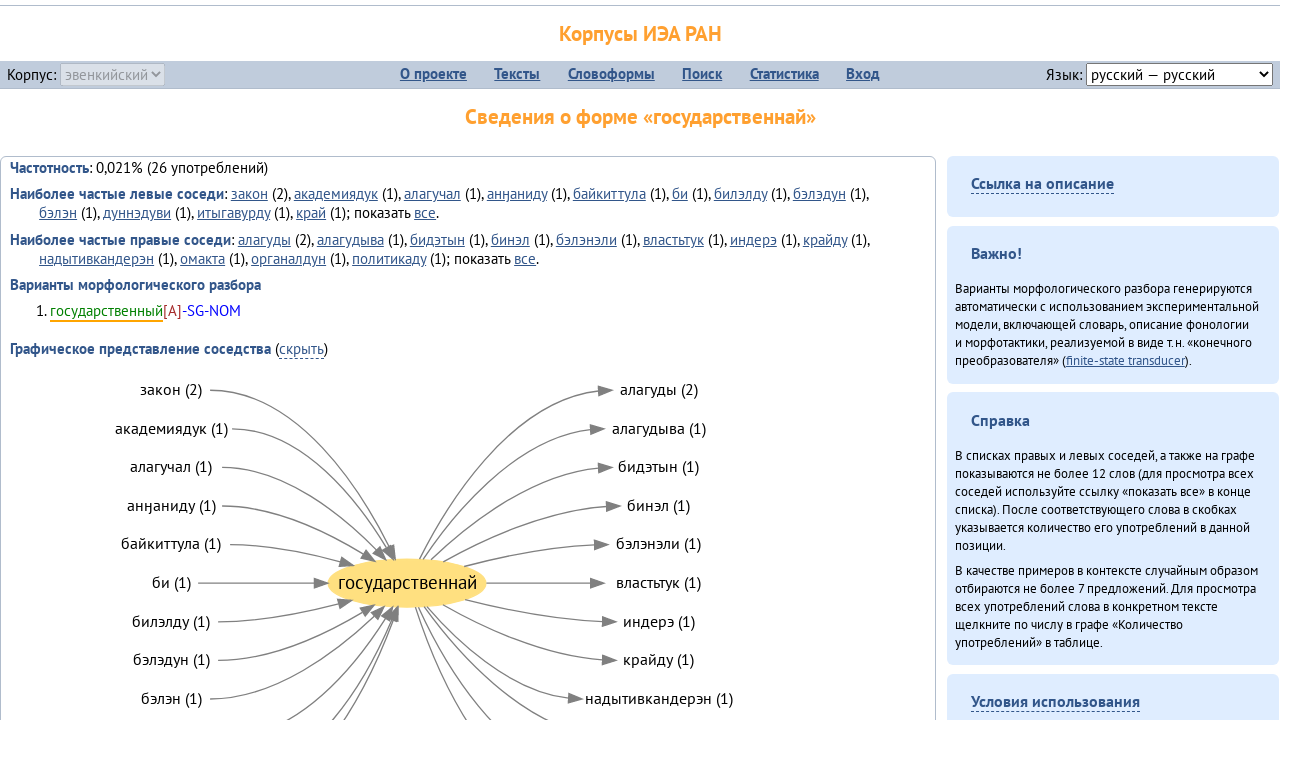

--- FILE ---
content_type: text/html; charset=UTF-8
request_url: https://corpora.iea.ras.ru/corpora/describe_word.php?lang_code=evn&wf_kind=normalised&word=%D0%B3%D0%BE%D1%81%D1%83%D0%B4%D0%B0%D1%80%D1%81%D1%82%D0%B2%D0%B5%D0%BD%D0%BD%D0%B0%D0%B9&b=r&prev=%D0%BE%D0%BD%D0%B0%D0%BB
body_size: 52915
content:

<!DOCTYPE html>
<html>
<head>
	<meta name="Content-Type" content="text/html; charset=utf-8">
	<title>Корпусы ИЭА&nbsp;РАН — Сведения о форме «государственнай»</title>
	<!--base href="/corpora/"-->
	<link rel="icon" type="image/png" href="images/favicon.ico">
	<link rel="stylesheet" type="text/css" href="style/jquery-ui/smoothness/jquery-ui.css">
	<link rel="stylesheet" type="text/css" href="style/fonts.css">
	<link rel="stylesheet" type="text/css" href="style/main.css">
	<link rel="stylesheet" type="text/css" href="style/menu.css">
	<link rel="stylesheet" type="text/css" href="style/tables.css">
	<script type="text/javascript" language="javascript" src="javascript/jquery.js"></script>
	<script type="text/javascript" language="javascript" src="javascript/jquery.easing.js"></script>
	<script type="text/javascript" language="javascript" src="javascript/jquery-ui.js"></script>
	<script type="text/javascript" language="javascript" src="javascript/functions.js"></script>
</head>
<body>
<!--Начало видимой страницы-->
<div id="header"><h1><a style="color: inherit; text-decoration: none;" href="./" title="Переход к начальной странице">Корпусы ИЭА&nbsp;РАН</a></h1>
<table id="menu">
<tr>
	<td style="width: 22%; padding-left: 0.5em; text-align: left;">Корпус:&nbsp;<form style="display: inline;" action="/corpora/describe_word.php" method="post"><select name="lang_code" onchange="submit();" disabled><option value="yrk">ненецкий</option><option value="atv">телеутский</option><option value="cjs">шорский</option><option value="evn" selected>эвенкийский</option></select></form></td>
	<td>
	<!--Содержимое выпадающих меню-->
	<ul>
		<li><a href="./">О&nbsp;проекте</a><ul>
			<li><a href="structure.php">Структура&nbsp;корпуса</a></li>
			<li><a href="news.php">Новости</a></li>
			<li><a href="authors.php">Об&nbsp;авторах</a></li>
		</ul></li>
		<li><a href="texts.php">Тексты</a></li>
		<li><a href="wordforms.php">Словоформы</a><ul>
					<li><a href="compare.php">сравнение списков</a></li>
					<li><a href="concordance.php">конкорданс</a></li>
		</ul></li>
		<li><a href="search.php">Поиск</a><ul>
			<li><a href="search_lexgram.php">лексико-грамматический</a></li>
			<li><a href="compare_texts.php">пар предложений</a></li>
		</ul></li>
		<li><a href="statistics.php">Статистика</a></li>
		<li><!--Вход для администраторов--><a href="login.php?return=/corpora/describe_word.php?lang_code=evn&amp;wf_kind=normalised&amp;word=%D0%B3%D0%BE%D1%81%D1%83%D0%B4%D0%B0%D1%80%D1%81%D1%82%D0%B2%D0%B5%D0%BD%D0%BD%D0%B0%D0%B9&amp;b=r&amp;prev=%D0%BE%D0%BD%D0%B0%D0%BB">Вход</a></li>
	</ul></td>
	<td style="width: 22%; padding-right: 0.5em; text-align: right;">Язык:&nbsp;<form style="display: inline;" action="/corpora/describe_word.php" method="post"><select name="iface_lang" onchange="submit();"><option value="eng">английский — English</option><option value="rus" selected>русский — русский</option><option value="yrk">ненецкий — ненэця’ вада</option></select></form></td>
</tr>
</table>
<h1>Сведения о форме «государственнай»</h1></div><div id="main">
	<div class="text_block">
<p class="desc_item"><strong>Частотность</strong>: 0,021% (26&nbsp;употреблений)</p><p class="desc_item"><strong>Наиболее частые левые соседи</strong>: <a href="describe_word.php?lang_code=evn&wf_kind=normalised&word=%D0%B7%D0%B0%D0%BA%D0%BE%D0%BD&b=l&prev=%D0%B3%D0%BE%D1%81%D1%83%D0%B4%D0%B0%D1%80%D1%81%D1%82%D0%B2%D0%B5%D0%BD%D0%BD%D0%B0%D0%B9" title="Сведения о слове (в этом окне)">закон</a>&nbsp;(2), <a href="describe_word.php?lang_code=evn&wf_kind=normalised&word=%D0%B0%D0%BA%D0%B0%D0%B4%D0%B5%D0%BC%D0%B8%D1%8F%D0%B4%D1%83%D0%BA&b=l&prev=%D0%B3%D0%BE%D1%81%D1%83%D0%B4%D0%B0%D1%80%D1%81%D1%82%D0%B2%D0%B5%D0%BD%D0%BD%D0%B0%D0%B9" title="Сведения о слове (в этом окне)">академиядук</a>&nbsp;(1), <a href="describe_word.php?lang_code=evn&wf_kind=normalised&word=%D0%B0%D0%BB%D0%B0%D0%B3%D1%83%D1%87%D0%B0%D0%BB&b=l&prev=%D0%B3%D0%BE%D1%81%D1%83%D0%B4%D0%B0%D1%80%D1%81%D1%82%D0%B2%D0%B5%D0%BD%D0%BD%D0%B0%D0%B9" title="Сведения о слове (в этом окне)">алагучал</a>&nbsp;(1), <a href="describe_word.php?lang_code=evn&wf_kind=normalised&word=%D0%B0%D0%BD%D3%88%D0%B0%D0%BD%D0%B8%D0%B4%D1%83&b=l&prev=%D0%B3%D0%BE%D1%81%D1%83%D0%B4%D0%B0%D1%80%D1%81%D1%82%D0%B2%D0%B5%D0%BD%D0%BD%D0%B0%D0%B9" title="Сведения о слове (в этом окне)">анӈаниду</a>&nbsp;(1), <a href="describe_word.php?lang_code=evn&wf_kind=normalised&word=%D0%B1%D0%B0%D0%B9%D0%BA%D0%B8%D1%82%D1%82%D1%83%D0%BB%D0%B0&b=l&prev=%D0%B3%D0%BE%D1%81%D1%83%D0%B4%D0%B0%D1%80%D1%81%D1%82%D0%B2%D0%B5%D0%BD%D0%BD%D0%B0%D0%B9" title="Сведения о слове (в этом окне)">байкиттула</a>&nbsp;(1), <a href="describe_word.php?lang_code=evn&wf_kind=normalised&word=%D0%B1%D0%B8&b=l&prev=%D0%B3%D0%BE%D1%81%D1%83%D0%B4%D0%B0%D1%80%D1%81%D1%82%D0%B2%D0%B5%D0%BD%D0%BD%D0%B0%D0%B9" title="Сведения о слове (в этом окне)">би</a>&nbsp;(1), <a href="describe_word.php?lang_code=evn&wf_kind=normalised&word=%D0%B1%D0%B8%D0%BB%D1%8D%D0%BB%D0%B4%D1%83&b=l&prev=%D0%B3%D0%BE%D1%81%D1%83%D0%B4%D0%B0%D1%80%D1%81%D1%82%D0%B2%D0%B5%D0%BD%D0%BD%D0%B0%D0%B9" title="Сведения о слове (в этом окне)">билэлду</a>&nbsp;(1), <a href="describe_word.php?lang_code=evn&wf_kind=normalised&word=%D0%B1%D1%8D%D0%BB%D1%8D%D0%B4%D1%83%D0%BD&b=l&prev=%D0%B3%D0%BE%D1%81%D1%83%D0%B4%D0%B0%D1%80%D1%81%D1%82%D0%B2%D0%B5%D0%BD%D0%BD%D0%B0%D0%B9" title="Сведения о слове (в этом окне)">бэлэдун</a>&nbsp;(1), <a href="describe_word.php?lang_code=evn&wf_kind=normalised&word=%D0%B1%D1%8D%D0%BB%D1%8D%D0%BD&b=l&prev=%D0%B3%D0%BE%D1%81%D1%83%D0%B4%D0%B0%D1%80%D1%81%D1%82%D0%B2%D0%B5%D0%BD%D0%BD%D0%B0%D0%B9" title="Сведения о слове (в этом окне)">бэлэн</a>&nbsp;(1), <a href="describe_word.php?lang_code=evn&wf_kind=normalised&word=%D0%B4%D1%83%D0%BD%D0%BD%D1%8D%D0%B4%D1%83%D0%B2%D0%B8&b=l&prev=%D0%B3%D0%BE%D1%81%D1%83%D0%B4%D0%B0%D1%80%D1%81%D1%82%D0%B2%D0%B5%D0%BD%D0%BD%D0%B0%D0%B9" title="Сведения о слове (в этом окне)">дуннэдуви</a>&nbsp;(1), <a href="describe_word.php?lang_code=evn&wf_kind=normalised&word=%D0%B8%D1%82%D1%8B%D0%B3%D0%B0%D0%B2%D1%83%D1%80%D0%B4%D1%83&b=l&prev=%D0%B3%D0%BE%D1%81%D1%83%D0%B4%D0%B0%D1%80%D1%81%D1%82%D0%B2%D0%B5%D0%BD%D0%BD%D0%B0%D0%B9" title="Сведения о слове (в этом окне)">итыгавурду</a>&nbsp;(1), <a href="describe_word.php?lang_code=evn&wf_kind=normalised&word=%D0%BA%D1%80%D0%B0%D0%B9&b=l&prev=%D0%B3%D0%BE%D1%81%D1%83%D0%B4%D0%B0%D1%80%D1%81%D1%82%D0%B2%D0%B5%D0%BD%D0%BD%D0%B0%D0%B9" title="Сведения о слове (в этом окне)">край</a>&nbsp;(1); показать <a href="neighbours.php?dist=-1&rl=-1&limit=1&text0=0&word=%D0%B3%D0%BE%D1%81%D1%83%D0%B4%D0%B0%D1%80%D1%81%D1%82%D0%B2%D0%B5%D0%BD%D0%BD%D0%B0%D0%B9" target="_blank" title="В новом окне">все</a>.</p><p class="desc_item"><strong>Наиболее частые правые соседи</strong>: <a href="describe_word.php?lang_code=evn&wf_kind=normalised&word=%D0%B0%D0%BB%D0%B0%D0%B3%D1%83%D0%B4%D1%8B&b=r&prev=%D0%B3%D0%BE%D1%81%D1%83%D0%B4%D0%B0%D1%80%D1%81%D1%82%D0%B2%D0%B5%D0%BD%D0%BD%D0%B0%D0%B9" title="Сведения о слове (в этом окне)">алагуды</a>&nbsp;(2), <a href="describe_word.php?lang_code=evn&wf_kind=normalised&word=%D0%B0%D0%BB%D0%B0%D0%B3%D1%83%D0%B4%D1%8B%D0%B2%D0%B0&b=r&prev=%D0%B3%D0%BE%D1%81%D1%83%D0%B4%D0%B0%D1%80%D1%81%D1%82%D0%B2%D0%B5%D0%BD%D0%BD%D0%B0%D0%B9" title="Сведения о слове (в этом окне)">алагудыва</a>&nbsp;(1), <a href="describe_word.php?lang_code=evn&wf_kind=normalised&word=%D0%B1%D0%B8%D0%B4%D1%8D%D1%82%D1%8B%D0%BD&b=r&prev=%D0%B3%D0%BE%D1%81%D1%83%D0%B4%D0%B0%D1%80%D1%81%D1%82%D0%B2%D0%B5%D0%BD%D0%BD%D0%B0%D0%B9" title="Сведения о слове (в этом окне)">бидэтын</a>&nbsp;(1), <a href="describe_word.php?lang_code=evn&wf_kind=normalised&word=%D0%B1%D0%B8%D0%BD%D1%8D%D0%BB&b=r&prev=%D0%B3%D0%BE%D1%81%D1%83%D0%B4%D0%B0%D1%80%D1%81%D1%82%D0%B2%D0%B5%D0%BD%D0%BD%D0%B0%D0%B9" title="Сведения о слове (в этом окне)">бинэл</a>&nbsp;(1), <a href="describe_word.php?lang_code=evn&wf_kind=normalised&word=%D0%B1%D1%8D%D0%BB%D1%8D%D0%BD%D1%8D%D0%BB%D0%B8&b=r&prev=%D0%B3%D0%BE%D1%81%D1%83%D0%B4%D0%B0%D1%80%D1%81%D1%82%D0%B2%D0%B5%D0%BD%D0%BD%D0%B0%D0%B9" title="Сведения о слове (в этом окне)">бэлэнэли</a>&nbsp;(1), <a href="describe_word.php?lang_code=evn&wf_kind=normalised&word=%D0%B2%D0%BB%D0%B0%D1%81%D1%82%D1%8C%D1%82%D1%83%D0%BA&b=r&prev=%D0%B3%D0%BE%D1%81%D1%83%D0%B4%D0%B0%D1%80%D1%81%D1%82%D0%B2%D0%B5%D0%BD%D0%BD%D0%B0%D0%B9" title="Сведения о слове (в этом окне)">властьтук</a>&nbsp;(1), <a href="describe_word.php?lang_code=evn&wf_kind=normalised&word=%D0%B8%D0%BD%D0%B4%D0%B5%D1%80%D1%8D&b=r&prev=%D0%B3%D0%BE%D1%81%D1%83%D0%B4%D0%B0%D1%80%D1%81%D1%82%D0%B2%D0%B5%D0%BD%D0%BD%D0%B0%D0%B9" title="Сведения о слове (в этом окне)">индерэ</a>&nbsp;(1), <a href="describe_word.php?lang_code=evn&wf_kind=normalised&word=%D0%BA%D1%80%D0%B0%D0%B9%D0%B4%D1%83&b=r&prev=%D0%B3%D0%BE%D1%81%D1%83%D0%B4%D0%B0%D1%80%D1%81%D1%82%D0%B2%D0%B5%D0%BD%D0%BD%D0%B0%D0%B9" title="Сведения о слове (в этом окне)">крайду</a>&nbsp;(1), <a href="describe_word.php?lang_code=evn&wf_kind=normalised&word=%D0%BD%D0%B0%D0%B4%D1%8B%D1%82%D0%B8%D0%B2%D0%BA%D0%B0%D0%BD%D0%B4%D0%B5%D1%80%D1%8D%D0%BD&b=r&prev=%D0%B3%D0%BE%D1%81%D1%83%D0%B4%D0%B0%D1%80%D1%81%D1%82%D0%B2%D0%B5%D0%BD%D0%BD%D0%B0%D0%B9" title="Сведения о слове (в этом окне)">надытивкандерэн</a>&nbsp;(1), <a href="describe_word.php?lang_code=evn&wf_kind=normalised&word=%D0%BE%D0%BC%D0%B0%D0%BA%D1%82%D0%B0&b=r&prev=%D0%B3%D0%BE%D1%81%D1%83%D0%B4%D0%B0%D1%80%D1%81%D1%82%D0%B2%D0%B5%D0%BD%D0%BD%D0%B0%D0%B9" title="Сведения о слове (в этом окне)">омакта</a>&nbsp;(1), <a href="describe_word.php?lang_code=evn&wf_kind=normalised&word=%D0%BE%D1%80%D0%B3%D0%B0%D0%BD%D0%B0%D0%BB%D0%B4%D1%83%D0%BD&b=r&prev=%D0%B3%D0%BE%D1%81%D1%83%D0%B4%D0%B0%D1%80%D1%81%D1%82%D0%B2%D0%B5%D0%BD%D0%BD%D0%B0%D0%B9" title="Сведения о слове (в этом окне)">органалдун</a>&nbsp;(1), <a href="describe_word.php?lang_code=evn&wf_kind=normalised&word=%D0%BF%D0%BE%D0%BB%D0%B8%D1%82%D0%B8%D0%BA%D0%B0%D0%B4%D1%83&b=r&prev=%D0%B3%D0%BE%D1%81%D1%83%D0%B4%D0%B0%D1%80%D1%81%D1%82%D0%B2%D0%B5%D0%BD%D0%BD%D0%B0%D0%B9" title="Сведения о слове (в этом окне)">политикаду</a>&nbsp;(1); показать <a href="neighbours.php?dist=1&rl=1&limit=1&text0=0&word=%D0%B3%D0%BE%D1%81%D1%83%D0%B4%D0%B0%D1%80%D1%81%D1%82%D0%B2%D0%B5%D0%BD%D0%BD%D0%B0%D0%B9" target="_blank" title="В новом окне">все</a>.</p><p class="desc_item"><strong>Варианты морфологического разбора</strong></p><ol><li class="analysis">государственный[A]-SG-NOM</li></ol><br><p class="desc_item"><strong>Графическое представление соседства</strong> (<a id="graph_a" class="samepage" onclick="toggleBlockDisplay('graph', 'graph_a');">скрыть</a>)</p><div id="graph" class="svg" align="center"><a name="graph"></a><?xml version="1.0" encoding="UTF-8" standalone="no"?>
<!DOCTYPE svg PUBLIC "-//W3C//DTD SVG 1.1//EN"
 "http://www.w3.org/Graphics/SVG/1.1/DTD/svg11.dtd">
<!-- Generated by graphviz version 6.0.1 (20220911.1526)
 -->
<!-- Title: G Pages: 1 -->
<svg width="477pt" height="355pt"
 viewBox="0.00 0.00 476.70 355.40" xmlns="http://www.w3.org/2000/svg" xmlns:xlink="http://www.w3.org/1999/xlink">
<g id="graph0" class="graph" transform="scale(1 1) rotate(0) translate(4 351.4)">
<title>G</title>
<polygon fill="white" stroke="none" points="-4,4 -4,-351.4 472.7,-351.4 472.7,4 -4,4"/>
<!-- государственнай -->
<g id="node1" class="node">
<title>государственнай</title>
<ellipse fill="#ffe080" stroke="#ffe080" cx="222.35" cy="-188.2" rx="59.22" ry="18"/>
<text text-anchor="middle" x="222.35" y="-184" font-family="PT Sans" font-size="14.00">государственнай</text>
</g>
<!-- алагудыr -->
<g id="node14" class="node">
<title>алагудыr</title>
<g id="a_node14"><a xlink:href="/corpora/describe_word.php?word=%D0%B0%D0%BB%D0%B0%D0%B3%D1%83%D0%B4%D1%8B&amp;b=r&amp;prev=%D0%B3%D0%BE%D1%81%D1%83%D0%B4%D0%B0%D1%80%D1%81%D1%82%D0%B2%D0%B5%D0%BD%D0%BD%D0%B0%D0%B9#graph" xlink:title="алагуды (2)">
<text text-anchor="middle" x="411.21" y="-329.6" font-family="PT Sans" font-size="12.00">алагуды (2)</text>
</a>
</g>
</g>
<!-- государственнай&#45;&gt;алагудыr -->
<g id="edge13" class="edge">
<title>государственнай&#45;&gt;алагудыr:w</title>
<path fill="none" stroke="grey" d="M231.74,-206.27C250.26,-243.32 298.43,-325.05 366.09,-332.63"/>
<polygon fill="grey" stroke="grey" points="366.03,-336.14 376.21,-333.2 366.42,-329.15 366.03,-336.14"/>
</g>
<!-- алагудываr -->
<g id="node15" class="node">
<title>алагудываr</title>
<g id="a_node15"><a xlink:href="/corpora/describe_word.php?word=%D0%B0%D0%BB%D0%B0%D0%B3%D1%83%D0%B4%D1%8B%D0%B2%D0%B0&amp;b=r&amp;prev=%D0%B3%D0%BE%D1%81%D1%83%D0%B4%D0%B0%D1%80%D1%81%D1%82%D0%B2%D0%B5%D0%BD%D0%BD%D0%B0%D0%B9#graph" xlink:title="алагудыва (1)">
<text text-anchor="middle" x="411.21" y="-300.6" font-family="PT Sans" font-size="12.00">алагудыва (1)</text>
</a>
</g>
</g>
<!-- государственнай&#45;&gt;алагудываr -->
<g id="edge14" class="edge">
<title>государственнай&#45;&gt;алагудываr:w</title>
<path fill="none" stroke="grey" d="M234.43,-206.07C254.96,-236.83 302.12,-297.12 360.05,-303.63"/>
<polygon fill="grey" stroke="grey" points="360.03,-307.13 370.21,-304.2 360.42,-300.14 360.03,-307.13"/>
</g>
<!-- бидэтынr -->
<g id="node16" class="node">
<title>бидэтынr</title>
<g id="a_node16"><a xlink:href="/corpora/describe_word.php?word=%D0%B1%D0%B8%D0%B4%D1%8D%D1%82%D1%8B%D0%BD&amp;b=r&amp;prev=%D0%B3%D0%BE%D1%81%D1%83%D0%B4%D0%B0%D1%80%D1%81%D1%82%D0%B2%D0%B5%D0%BD%D0%BD%D0%B0%D0%B9#graph" xlink:title="бидэтын (1)">
<text text-anchor="middle" x="411.21" y="-271.6" font-family="PT Sans" font-size="12.00">бидэтын (1)</text>
</a>
</g>
</g>
<!-- государственнай&#45;&gt;бидэтынr -->
<g id="edge15" class="edge">
<title>государственнай&#45;&gt;бидэтынr:w</title>
<path fill="none" stroke="grey" d="M240.35,-205.81C265.22,-229.69 314.22,-269.94 366.14,-274.73"/>
<polygon fill="grey" stroke="grey" points="366.06,-278.23 376.21,-275.2 366.38,-271.24 366.06,-278.23"/>
</g>
<!-- бинэлr -->
<g id="node17" class="node">
<title>бинэлr</title>
<g id="a_node17"><a xlink:href="/corpora/describe_word.php?word=%D0%B1%D0%B8%D0%BD%D1%8D%D0%BB&amp;b=r&amp;prev=%D0%B3%D0%BE%D1%81%D1%83%D0%B4%D0%B0%D1%80%D1%81%D1%82%D0%B2%D0%B5%D0%BD%D0%BD%D0%B0%D0%B9#graph" xlink:title="бинэл (1)">
<text text-anchor="middle" x="411.21" y="-242.6" font-family="PT Sans" font-size="12.00">бинэл (1)</text>
</a>
</g>
</g>
<!-- государственнай&#45;&gt;бинэлr -->
<g id="edge16" class="edge">
<title>государственнай&#45;&gt;бинэлr:w</title>
<path fill="none" stroke="grey" d="M249.55,-204.2C278.1,-220.2 325.91,-242.84 372.08,-245.86"/>
<polygon fill="grey" stroke="grey" points="372.1,-249.36 382.21,-246.2 372.33,-242.37 372.1,-249.36"/>
</g>
<!-- бэлэнэлиr -->
<g id="node18" class="node">
<title>бэлэнэлиr</title>
<g id="a_node18"><a xlink:href="/corpora/describe_word.php?word=%D0%B1%D1%8D%D0%BB%D1%8D%D0%BD%D1%8D%D0%BB%D0%B8&amp;b=r&amp;prev=%D0%B3%D0%BE%D1%81%D1%83%D0%B4%D0%B0%D1%80%D1%81%D1%82%D0%B2%D0%B5%D0%BD%D0%BD%D0%B0%D0%B9#graph" xlink:title="бэлэнэли (1)">
<text text-anchor="middle" x="411.21" y="-213.6" font-family="PT Sans" font-size="12.00">бэлэнэли (1)</text>
</a>
</g>
</g>
<!-- государственнай&#45;&gt;бэлэнэлиr -->
<g id="edge17" class="edge">
<title>государственнай&#45;&gt;бэлэнэлиr:w</title>
<path fill="none" stroke="grey" d="M265.24,-200.75C292.39,-207.88 328.93,-215.66 363.15,-217"/>
<polygon fill="grey" stroke="grey" points="363.14,-220.5 373.21,-217.2 363.28,-213.5 363.14,-220.5"/>
</g>
<!-- властьтукr -->
<g id="node19" class="node">
<title>властьтукr</title>
<g id="a_node19"><a xlink:href="/corpora/describe_word.php?word=%D0%B2%D0%BB%D0%B0%D1%81%D1%82%D1%8C%D1%82%D1%83%D0%BA&amp;b=r&amp;prev=%D0%B3%D0%BE%D1%81%D1%83%D0%B4%D0%B0%D1%80%D1%81%D1%82%D0%B2%D0%B5%D0%BD%D0%BD%D0%B0%D0%B9#graph" xlink:title="властьтук (1)">
<text text-anchor="middle" x="411.21" y="-184.6" font-family="PT Sans" font-size="12.00">властьтук (1)</text>
</a>
</g>
</g>
<!-- государственнай&#45;&gt;властьтукr -->
<g id="edge18" class="edge">
<title>государственнай&#45;&gt;властьтукr:w</title>
<path fill="none" stroke="grey" d="M281.95,-188.2C305.69,-188.2 333.65,-188.2 359.87,-188.2"/>
<polygon fill="grey" stroke="grey" points="360.21,-191.7 370.21,-188.2 360.21,-184.7 360.21,-191.7"/>
</g>
<!-- индерэr -->
<g id="node20" class="node">
<title>индерэr</title>
<g id="a_node20"><a xlink:href="/corpora/describe_word.php?word=%D0%B8%D0%BD%D0%B4%D0%B5%D1%80%D1%8D&amp;b=r&amp;prev=%D0%B3%D0%BE%D1%81%D1%83%D0%B4%D0%B0%D1%80%D1%81%D1%82%D0%B2%D0%B5%D0%BD%D0%BD%D0%B0%D0%B9#graph" xlink:title="индерэ (1)">
<text text-anchor="middle" x="411.21" y="-155.6" font-family="PT Sans" font-size="12.00">индерэ (1)</text>
</a>
</g>
</g>
<!-- государственнай&#45;&gt;индерэr -->
<g id="edge19" class="edge">
<title>государственнай&#45;&gt;индерэr:w</title>
<path fill="none" stroke="grey" d="M265.96,-175.9C294.39,-168.68 333.04,-160.71 369.11,-159.39"/>
<polygon fill="grey" stroke="grey" points="369.28,-162.89 379.21,-159.2 369.14,-155.89 369.28,-162.89"/>
</g>
<!-- крайдуr -->
<g id="node21" class="node">
<title>крайдуr</title>
<g id="a_node21"><a xlink:href="/corpora/describe_word.php?word=%D0%BA%D1%80%D0%B0%D0%B9%D0%B4%D1%83&amp;b=r&amp;prev=%D0%B3%D0%BE%D1%81%D1%83%D0%B4%D0%B0%D1%80%D1%81%D1%82%D0%B2%D0%B5%D0%BD%D0%BD%D0%B0%D0%B9#graph" xlink:title="крайду (1)">
<text text-anchor="middle" x="411.21" y="-126.6" font-family="PT Sans" font-size="12.00">крайду (1)</text>
</a>
</g>
</g>
<!-- государственнай&#45;&gt;крайдуr -->
<g id="edge20" class="edge">
<title>государственнай&#45;&gt;крайдуr:w</title>
<path fill="none" stroke="grey" d="M249.28,-172.04C277.24,-156.09 323.84,-133.63 369,-130.55"/>
<polygon fill="grey" stroke="grey" points="369.34,-134.05 379.21,-130.2 369.09,-127.05 369.34,-134.05"/>
</g>
<!-- надытивкандерэнr -->
<g id="node22" class="node">
<title>надытивкандерэнr</title>
<g id="a_node22"><a xlink:href="/corpora/describe_word.php?word=%D0%BD%D0%B0%D0%B4%D1%8B%D1%82%D0%B8%D0%B2%D0%BA%D0%B0%D0%BD%D0%B4%D0%B5%D1%80%D1%8D%D0%BD&amp;b=r&amp;prev=%D0%B3%D0%BE%D1%81%D1%83%D0%B4%D0%B0%D1%80%D1%81%D1%82%D0%B2%D0%B5%D0%BD%D0%BD%D0%B0%D0%B9#graph" xlink:title="надытивкандерэн (1)">
<text text-anchor="middle" x="411.21" y="-97.6" font-family="PT Sans" font-size="12.00">надытивкандерэн (1)</text>
</a>
</g>
</g>
<!-- государственнай&#45;&gt;надытивкандерэнr -->
<g id="edge21" class="edge">
<title>государственнай&#45;&gt;надытивкандерэнr:w</title>
<path fill="none" stroke="grey" d="M237.32,-170.59C257.7,-146.91 298.15,-107.13 343.63,-101.8"/>
<polygon fill="grey" stroke="grey" points="343.94,-105.28 353.71,-101.2 343.52,-98.3 343.94,-105.28"/>
</g>
<!-- омактаr -->
<g id="node23" class="node">
<title>омактаr</title>
<g id="a_node23"><a xlink:href="/corpora/describe_word.php?word=%D0%BE%D0%BC%D0%B0%D0%BA%D1%82%D0%B0&amp;b=r&amp;prev=%D0%B3%D0%BE%D1%81%D1%83%D0%B4%D0%B0%D1%80%D1%81%D1%82%D0%B2%D0%B5%D0%BD%D0%BD%D0%B0%D0%B9#graph" xlink:title="омакта (1)">
<text text-anchor="middle" x="411.21" y="-68.6" font-family="PT Sans" font-size="12.00">омакта (1)</text>
</a>
</g>
</g>
<!-- государственнай&#45;&gt;омактаr -->
<g id="edge22" class="edge">
<title>государственнай&#45;&gt;омактаr:w</title>
<path fill="none" stroke="grey" d="M235.2,-170.58C257.35,-139.84 308.34,-79.06 368.99,-72.74"/>
<polygon fill="grey" stroke="grey" points="369.41,-76.22 379.21,-72.2 369.04,-69.23 369.41,-76.22"/>
</g>
<!-- органалдунr -->
<g id="node24" class="node">
<title>органалдунr</title>
<g id="a_node24"><a xlink:href="/corpora/describe_word.php?word=%D0%BE%D1%80%D0%B3%D0%B0%D0%BD%D0%B0%D0%BB%D0%B4%D1%83%D0%BD&amp;b=r&amp;prev=%D0%B3%D0%BE%D1%81%D1%83%D0%B4%D0%B0%D1%80%D1%81%D1%82%D0%B2%D0%B5%D0%BD%D0%BD%D0%B0%D0%B9#graph" xlink:title="органалдун (1)">
<text text-anchor="middle" x="411.21" y="-39.6" font-family="PT Sans" font-size="12.00">органалдун (1)</text>
</a>
</g>
</g>
<!-- государственнай&#45;&gt;органалдунr -->
<g id="edge23" class="edge">
<title>государственнай&#45;&gt;органалдунr:w</title>
<path fill="none" stroke="grey" d="M230.94,-170.13C247.75,-133.16 291.86,-51.68 357.01,-43.81"/>
<polygon fill="grey" stroke="grey" points="357.44,-47.29 367.21,-43.2 357.02,-40.31 357.44,-47.29"/>
</g>
<!-- политикадуr -->
<g id="node25" class="node">
<title>политикадуr</title>
<g id="a_node25"><a xlink:href="/corpora/describe_word.php?word=%D0%BF%D0%BE%D0%BB%D0%B8%D1%82%D0%B8%D0%BA%D0%B0%D0%B4%D1%83&amp;b=r&amp;prev=%D0%B3%D0%BE%D1%81%D1%83%D0%B4%D0%B0%D1%80%D1%81%D1%82%D0%B2%D0%B5%D0%BD%D0%BD%D0%B0%D0%B9#graph" xlink:title="политикаду (1)">
<text text-anchor="middle" x="411.21" y="-10.6" font-family="PT Sans" font-size="12.00">политикаду (1)</text>
</a>
</g>
</g>
<!-- государственнай&#45;&gt;политикадуr -->
<g id="edge24" class="edge">
<title>государственнай&#45;&gt;политикадуr:w</title>
<path fill="none" stroke="grey" d="M228.64,-170.23C242.33,-127.69 283.14,-23.66 357.05,-14.8"/>
<polygon fill="grey" stroke="grey" points="357.43,-18.29 367.21,-14.2 357.02,-11.3 357.43,-18.29"/>
</g>
<!-- законl -->
<g id="node2" class="node">
<title>законl</title>
<g id="a_node2"><a xlink:href="/corpora/describe_word.php?word=%D0%B7%D0%B0%D0%BA%D0%BE%D0%BD&amp;b=l&amp;prev=%D0%B3%D0%BE%D1%81%D1%83%D0%B4%D0%B0%D1%80%D1%81%D1%82%D0%B2%D0%B5%D0%BD%D0%BD%D0%B0%D0%B9#graph" xlink:title="закон (2)">
<text text-anchor="middle" x="45.5" y="-329.6" font-family="PT Sans" font-size="12.00">закон (2)</text>
</a>
</g>
</g>
<!-- законl&#45;&gt;государственнай -->
<g id="edge1" class="edge">
<title>законl:e&#45;&gt;государственнай</title>
<path fill="none" stroke="grey" d="M74.5,-333.2C140.81,-333.2 188,-257.41 209.05,-215.42"/>
<polygon fill="grey" stroke="grey" points="212.28,-216.8 213.5,-206.27 205.98,-213.74 212.28,-216.8"/>
</g>
<!-- академиядукl -->
<g id="node3" class="node">
<title>академиядукl</title>
<g id="a_node3"><a xlink:href="/corpora/describe_word.php?word=%D0%B0%D0%BA%D0%B0%D0%B4%D0%B5%D0%BC%D0%B8%D1%8F%D0%B4%D1%83%D0%BA&amp;b=l&amp;prev=%D0%B3%D0%BE%D1%81%D1%83%D0%B4%D0%B0%D1%80%D1%81%D1%82%D0%B2%D0%B5%D0%BD%D0%BD%D0%B0%D0%B9#graph" xlink:title="академиядук (1)">
<text text-anchor="middle" x="45.5" y="-300.6" font-family="PT Sans" font-size="12.00">академиядук (1)</text>
</a>
</g>
</g>
<!-- академиядукl&#45;&gt;государственнай -->
<g id="edge2" class="edge">
<title>академиядукl:e&#45;&gt;государственнай</title>
<path fill="none" stroke="grey" d="M90.99,-304.2C144.3,-304.2 185.91,-249.4 206.72,-215.13"/>
<polygon fill="grey" stroke="grey" points="210,-216.47 212.03,-206.07 203.96,-212.93 210,-216.47"/>
</g>
<!-- алагучалl -->
<g id="node4" class="node">
<title>алагучалl</title>
<g id="a_node4"><a xlink:href="/corpora/describe_word.php?word=%D0%B0%D0%BB%D0%B0%D0%B3%D1%83%D1%87%D0%B0%D0%BB&amp;b=l&amp;prev=%D0%B3%D0%BE%D1%81%D1%83%D0%B4%D0%B0%D1%80%D1%81%D1%82%D0%B2%D0%B5%D0%BD%D0%BD%D0%B0%D0%B9#graph" xlink:title="алагучал (1)">
<text text-anchor="middle" x="45.5" y="-271.6" font-family="PT Sans" font-size="12.00">алагучал (1)</text>
</a>
</g>
</g>
<!-- алагучалl&#45;&gt;государственнай -->
<g id="edge3" class="edge">
<title>алагучалl:e&#45;&gt;государственнай</title>
<path fill="none" stroke="grey" d="M83.5,-275.2C130.38,-275.2 174.31,-238.77 199.48,-213.06"/>
<polygon fill="grey" stroke="grey" points="202.02,-215.47 206.37,-205.81 196.94,-210.65 202.02,-215.47"/>
</g>
<!-- анӈанидуl -->
<g id="node5" class="node">
<title>анӈанидуl</title>
<g id="a_node5"><a xlink:href="/corpora/describe_word.php?word=%D0%B0%D0%BD%D3%88%D0%B0%D0%BD%D0%B8%D0%B4%D1%83&amp;b=l&amp;prev=%D0%B3%D0%BE%D1%81%D1%83%D0%B4%D0%B0%D1%80%D1%81%D1%82%D0%B2%D0%B5%D0%BD%D0%BD%D0%B0%D0%B9#graph" xlink:title="анӈаниду (1)">
<text text-anchor="middle" x="45.5" y="-242.6" font-family="PT Sans" font-size="12.00">анӈаниду (1)</text>
</a>
</g>
</g>
<!-- анӈанидуl&#45;&gt;государственнай -->
<g id="edge4" class="edge">
<title>анӈанидуl:e&#45;&gt;государственнай</title>
<path fill="none" stroke="grey" d="M83.5,-246.2C122.22,-246.2 162.61,-226.51 189.59,-210.08"/>
<polygon fill="grey" stroke="grey" points="191.6,-212.95 198.2,-204.67 187.87,-207.03 191.6,-212.95"/>
</g>
<!-- байкиттулаl -->
<g id="node6" class="node">
<title>байкиттулаl</title>
<g id="a_node6"><a xlink:href="/corpora/describe_word.php?word=%D0%B1%D0%B0%D0%B9%D0%BA%D0%B8%D1%82%D1%82%D1%83%D0%BB%D0%B0&amp;b=l&amp;prev=%D0%B3%D0%BE%D1%81%D1%83%D0%B4%D0%B0%D1%80%D1%81%D1%82%D0%B2%D0%B5%D0%BD%D0%BD%D0%B0%D0%B9#graph" xlink:title="байкиттула (1)">
<text text-anchor="middle" x="45.5" y="-213.6" font-family="PT Sans" font-size="12.00">байкиттула (1)</text>
</a>
</g>
</g>
<!-- байкиттулаl&#45;&gt;государственнай -->
<g id="edge5" class="edge">
<title>байкиттулаl:e&#45;&gt;государственнай</title>
<path fill="none" stroke="grey" d="M89.5,-217.2C117.31,-217.2 147.66,-210.97 172.23,-204.29"/>
<polygon fill="grey" stroke="grey" points="173.36,-207.6 182.03,-201.51 171.46,-200.87 173.36,-207.6"/>
</g>
<!-- биl -->
<g id="node7" class="node">
<title>биl</title>
<g id="a_node7"><a xlink:href="/corpora/describe_word.php?word=%D0%B1%D0%B8&amp;b=l&amp;prev=%D0%B3%D0%BE%D1%81%D1%83%D0%B4%D0%B0%D1%80%D1%81%D1%82%D0%B2%D0%B5%D0%BD%D0%BD%D0%B0%D0%B9#graph" xlink:title="би (1)">
<text text-anchor="middle" x="45.5" y="-184.6" font-family="PT Sans" font-size="12.00">би (1)</text>
</a>
</g>
</g>
<!-- биl&#45;&gt;государственнай -->
<g id="edge6" class="edge">
<title>биl:e&#45;&gt;государственнай</title>
<path fill="none" stroke="grey" d="M65.5,-188.2C94.05,-188.2 125.54,-188.2 152.7,-188.2"/>
<polygon fill="grey" stroke="grey" points="152.88,-191.7 162.88,-188.2 152.88,-184.7 152.88,-191.7"/>
</g>
<!-- билэлдуl -->
<g id="node8" class="node">
<title>билэлдуl</title>
<g id="a_node8"><a xlink:href="/corpora/describe_word.php?word=%D0%B1%D0%B8%D0%BB%D1%8D%D0%BB%D0%B4%D1%83&amp;b=l&amp;prev=%D0%B3%D0%BE%D1%81%D1%83%D0%B4%D0%B0%D1%80%D1%81%D1%82%D0%B2%D0%B5%D0%BD%D0%BD%D0%B0%D0%B9#graph" xlink:title="билэлду (1)">
<text text-anchor="middle" x="45.5" y="-155.6" font-family="PT Sans" font-size="12.00">билэлду (1)</text>
</a>
</g>
</g>
<!-- билэлдуl&#45;&gt;государственнай -->
<g id="edge7" class="edge">
<title>билэлдуl:e&#45;&gt;государственнай</title>
<path fill="none" stroke="grey" d="M80.5,-159.2C110.94,-159.2 144.33,-165.78 170.96,-172.67"/>
<polygon fill="grey" stroke="grey" points="170.25,-176.1 180.82,-175.31 172.07,-169.34 170.25,-176.1"/>
</g>
<!-- бэлэдунl -->
<g id="node9" class="node">
<title>бэлэдунl</title>
<g id="a_node9"><a xlink:href="/corpora/describe_word.php?word=%D0%B1%D1%8D%D0%BB%D1%8D%D0%B4%D1%83%D0%BD&amp;b=l&amp;prev=%D0%B3%D0%BE%D1%81%D1%83%D0%B4%D0%B0%D1%80%D1%81%D1%82%D0%B2%D0%B5%D0%BD%D0%BD%D0%B0%D0%B9#graph" xlink:title="бэлэдун (1)">
<text text-anchor="middle" x="45.5" y="-126.6" font-family="PT Sans" font-size="12.00">бэлэдун (1)</text>
</a>
</g>
</g>
<!-- бэлэдунl&#45;&gt;государственнай -->
<g id="edge8" class="edge">
<title>бэлэдунl:e&#45;&gt;государственнай</title>
<path fill="none" stroke="grey" d="M80.5,-130.2C119.94,-130.2 161.23,-149.89 188.83,-166.32"/>
<polygon fill="grey" stroke="grey" points="187.29,-169.48 197.64,-171.73 190.96,-163.52 187.29,-169.48"/>
</g>
<!-- бэлэнl -->
<g id="node10" class="node">
<title>бэлэнl</title>
<g id="a_node10"><a xlink:href="/corpora/describe_word.php?word=%D0%B1%D1%8D%D0%BB%D1%8D%D0%BD&amp;b=l&amp;prev=%D0%B3%D0%BE%D1%81%D1%83%D0%B4%D0%B0%D1%80%D1%81%D1%82%D0%B2%D0%B5%D0%BD%D0%BD%D0%B0%D0%B9#graph" xlink:title="бэлэн (1)">
<text text-anchor="middle" x="45.5" y="-97.6" font-family="PT Sans" font-size="12.00">бэлэн (1)</text>
</a>
</g>
</g>
<!-- бэлэнl&#45;&gt;государственнай -->
<g id="edge9" class="edge">
<title>бэлэнl:e&#45;&gt;государственнай</title>
<path fill="none" stroke="grey" d="M74.5,-101.2C123.58,-101.2 170.63,-137.63 197.73,-163.34"/>
<polygon fill="grey" stroke="grey" points="195.56,-166.11 205.15,-170.59 200.45,-161.1 195.56,-166.11"/>
</g>
<!-- дуннэдувиl -->
<g id="node11" class="node">
<title>дуннэдувиl</title>
<g id="a_node11"><a xlink:href="/corpora/describe_word.php?word=%D0%B4%D1%83%D0%BD%D0%BD%D1%8D%D0%B4%D1%83%D0%B2%D0%B8&amp;b=l&amp;prev=%D0%B3%D0%BE%D1%81%D1%83%D0%B4%D0%B0%D1%80%D1%81%D1%82%D0%B2%D0%B5%D0%BD%D0%BD%D0%B0%D0%B9#graph" xlink:title="дуннэдуви (1)">
<text text-anchor="middle" x="45.5" y="-68.6" font-family="PT Sans" font-size="12.00">дуннэдуви (1)</text>
</a>
</g>
</g>
<!-- дуннэдувиl&#45;&gt;государственнай -->
<g id="edge10" class="edge">
<title>дуннэдувиl:e&#45;&gt;государственнай</title>
<path fill="none" stroke="grey" d="M86.5,-72.2C141.07,-72.2 184.56,-127.47 206.26,-161.71"/>
<polygon fill="grey" stroke="grey" points="203.34,-163.64 211.55,-170.33 209.3,-159.98 203.34,-163.64"/>
</g>
<!-- итыгавурдуl -->
<g id="node12" class="node">
<title>итыгавурдуl</title>
<g id="a_node12"><a xlink:href="/corpora/describe_word.php?word=%D0%B8%D1%82%D1%8B%D0%B3%D0%B0%D0%B2%D1%83%D1%80%D0%B4%D1%83&amp;b=l&amp;prev=%D0%B3%D0%BE%D1%81%D1%83%D0%B4%D0%B0%D1%80%D1%81%D1%82%D0%B2%D0%B5%D0%BD%D0%BD%D0%B0%D0%B9#graph" xlink:title="итыгавурду (1)">
<text text-anchor="middle" x="45.5" y="-39.6" font-family="PT Sans" font-size="12.00">итыгавурду (1)</text>
</a>
</g>
</g>
<!-- итыгавурдуl&#45;&gt;государственнай -->
<g id="edge11" class="edge">
<title>итыгавурдуl:e&#45;&gt;государственнай</title>
<path fill="none" stroke="grey" d="M89.5,-43.2C152.34,-43.2 193.14,-118.67 210.99,-160.72"/>
<polygon fill="grey" stroke="grey" points="207.81,-162.2 214.84,-170.13 214.29,-159.55 207.81,-162.2"/>
</g>
<!-- крайl -->
<g id="node13" class="node">
<title>крайl</title>
<g id="a_node13"><a xlink:href="/corpora/describe_word.php?word=%D0%BA%D1%80%D0%B0%D0%B9&amp;b=l&amp;prev=%D0%B3%D0%BE%D1%81%D1%83%D0%B4%D0%B0%D1%80%D1%81%D1%82%D0%B2%D0%B5%D0%BD%D0%BD%D0%B0%D0%B9#graph" xlink:title="край (1)">
<text text-anchor="middle" x="45.5" y="-10.6" font-family="PT Sans" font-size="12.00">край (1)</text>
</a>
</g>
</g>
<!-- крайl&#45;&gt;государственнай -->
<g id="edge12" class="edge">
<title>крайl:e&#45;&gt;государственнай</title>
<path fill="none" stroke="grey" d="M71.5,-14.2C147.8,-14.2 193.77,-111.45 212.11,-160.54"/>
<polygon fill="grey" stroke="grey" points="208.92,-162.02 215.61,-170.23 215.51,-159.64 208.92,-162.02"/>
</g>
</g>
</svg>
(<a class="samepage" onclick="toggleBlockDisplay('graph', 'graph_a');">скрыть граф</a>)</div><p class="desc_item"><strong>Примеры в&nbsp;контексте</strong> (<a id="kwic_a" class="samepage" onclick="toggleBlockDisplay('kwic', 'kwic_a');">скрыть</a>)</p><div id="kwic" align="center"><a name="kwic"></a><table align="center"><tr><td align="right">…алагумнилвун, антыл кэтэтын алагучал</td><td style="text-align: center; width: 8em;"><span class="hl_2">государственнай</td></span><td align="left">алагуды институтту А.И.Герцен гэрбид…</td><tr><td align="right">3 мучун 2002 анӈаниду</td><td style="text-align: center; width: 8em;"><span class="hl_2">государственнай</td></span><td align="left">унитарнай предприятие «Традиционнай …</td><tr><td align="right"></td><td style="text-align: center; width: 8em;"><span class="hl_2">государственнай</td></span><td align="left">полярнай академиядук ансамбль «Энэр»…</td><tr><td align="right">…денол — упкачин бинэ надытивкандерэн</td><td style="text-align: center; width: 8em;"><span class="hl_2">государственнай</td></span><td align="left">бэлэнин бидэн.</td><tr><td align="right">…Ивановна энэ-дэ надытта Красноярскай</td><td style="text-align: center; width: 8em;"><span class="hl_2">государственнай</td></span><td align="left">алагуды институттулэ сурурэн, иду си…</td><tr><td align="right">…органалдун тадук Красноярскай крайду</td><td style="text-align: center; width: 8em;"><span class="hl_2">государственнай</td></span><td align="left">власть органалдун, ООН хавады группа…</td><tr><td align="right">Бу упкат тылдет, эси федеральнай</td><td style="text-align: center; width: 8em;"><span class="hl_2">государственнай</td></span><td align="left">стандарт биси анудяра мутӈи этнокуль…</td></table>(<a class="samepage" onclick="toggleBlockDisplay('kwic', 'kwic_a');">скрыть контекст</a>)</div><a name="table"></a><h3>Форма <em>государственнай</em> встречается в 17 текстах:</h3><table class="listing"><thead><tr><th>Текст</th><th>Количество употреблений</th></tr></thead><tbody><tr><td><a href="describe_text.php?id=116" target="_blank" title="Сведения о тексте (в новом окне)">Алагуды совет (2013)</a></td><td class="numeric"><a class="samepage wordform" title="Нажмите для просмотра всех употреблений в этом тексте" data-provider="sentences_with_word" data-container="usage" data-word="%D0%B3%D0%BE%D1%81%D1%83%D0%B4%D0%B0%D1%80%D1%81%D1%82%D0%B2%D0%B5%D0%BD%D0%BD%D0%B0%D0%B9" data-id_text="116" data-text="%D0%90%D0%BB%D0%B0%D0%B3%D1%83%D0%B4%D1%8B+%D1%81%D0%BE%D0%B2%D0%B5%D1%82+%282013%29" data-count="1">1</a></td></tr><tr><td><a href="describe_text.php?id=71" target="_blank" title="Сведения о тексте (в новом окне)">«Арун» балдынадук одалан (2013)</a></td><td class="numeric"><a class="samepage wordform" title="Нажмите для просмотра всех употреблений в этом тексте" data-provider="sentences_with_word" data-container="usage" data-word="%D0%B3%D0%BE%D1%81%D1%83%D0%B4%D0%B0%D1%80%D1%81%D1%82%D0%B2%D0%B5%D0%BD%D0%BD%D0%B0%D0%B9" data-id_text="71" data-text="%C2%AB%D0%90%D1%80%D1%83%D0%BD%C2%BB+%D0%B1%D0%B0%D0%BB%D0%B4%D1%8B%D0%BD%D0%B0%D0%B4%D1%83%D0%BA+%D0%BE%D0%B4%D0%B0%D0%BB%D0%B0%D0%BD+%282013%29" data-count="1">1</a></td></tr><tr><td><a href="describe_text.php?id=113" target="_blank" title="Сведения о тексте (в новом окне)">«Бугал танчэрил» – 2013 (2013)</a></td><td class="numeric"><a class="samepage wordform" title="Нажмите для просмотра всех употреблений в этом тексте" data-provider="sentences_with_word" data-container="usage" data-word="%D0%B3%D0%BE%D1%81%D1%83%D0%B4%D0%B0%D1%80%D1%81%D1%82%D0%B2%D0%B5%D0%BD%D0%BD%D0%B0%D0%B9" data-id_text="113" data-text="%C2%AB%D0%91%D1%83%D0%B3%D0%B0%D0%BB+%D1%82%D0%B0%D0%BD%D1%87%D1%8D%D1%80%D0%B8%D0%BB%C2%BB+%E2%80%93+2013+%282013%29" data-count="1">1</a></td></tr><tr><td><a href="describe_text.php?id=118" target="_blank" title="Сведения о тексте (в новом окне)">Ванавараӈи таткиттун юбилей (2013)</a></td><td class="numeric"><a class="samepage wordform" title="Нажмите для просмотра всех употреблений в этом тексте" data-provider="sentences_with_word" data-container="usage" data-word="%D0%B3%D0%BE%D1%81%D1%83%D0%B4%D0%B0%D1%80%D1%81%D1%82%D0%B2%D0%B5%D0%BD%D0%BD%D0%B0%D0%B9" data-id_text="118" data-text="%D0%92%D0%B0%D0%BD%D0%B0%D0%B2%D0%B0%D1%80%D0%B0%D3%88%D0%B8+%D1%82%D0%B0%D1%82%D0%BA%D0%B8%D1%82%D1%82%D1%83%D0%BD+%D1%8E%D0%B1%D0%B8%D0%BB%D0%B5%D0%B9+%282013%29" data-count="1">1</a></td></tr><tr><td><a href="describe_text.php?id=76" target="_blank" title="Сведения о тексте (в новом окне)">Губернаторвун «севергар» статустулин (2013)</a></td><td class="numeric"><a class="samepage wordform" title="Нажмите для просмотра всех употреблений в этом тексте" data-provider="sentences_with_word" data-container="usage" data-word="%D0%B3%D0%BE%D1%81%D1%83%D0%B4%D0%B0%D1%80%D1%81%D1%82%D0%B2%D0%B5%D0%BD%D0%BD%D0%B0%D0%B9" data-id_text="76" data-text="%D0%93%D1%83%D0%B1%D0%B5%D1%80%D0%BD%D0%B0%D1%82%D0%BE%D1%80%D0%B2%D1%83%D0%BD+%C2%AB%D1%81%D0%B5%D0%B2%D0%B5%D1%80%D0%B3%D0%B0%D1%80%C2%BB+%D1%81%D1%82%D0%B0%D1%82%D1%83%D1%81%D1%82%D1%83%D0%BB%D0%B8%D0%BD+%282013%29" data-count="1">1</a></td></tr><tr><td><a href="describe_text.php?id=55" target="_blank" title="Сведения о тексте (в новом окне)">Законодательнай собранияду Анатолий Амосов: «Бэлэды тамавурин КМНС-ту балдыдяӈал» (2013)</a></td><td class="numeric"><a class="samepage wordform" title="Нажмите для просмотра всех употреблений в этом тексте" data-provider="sentences_with_word" data-container="usage" data-word="%D0%B3%D0%BE%D1%81%D1%83%D0%B4%D0%B0%D1%80%D1%81%D1%82%D0%B2%D0%B5%D0%BD%D0%BD%D0%B0%D0%B9" data-id_text="55" data-text="%D0%97%D0%B0%D0%BA%D0%BE%D0%BD%D0%BE%D0%B4%D0%B0%D1%82%D0%B5%D0%BB%D1%8C%D0%BD%D0%B0%D0%B9+%D1%81%D0%BE%D0%B1%D1%80%D0%B0%D0%BD%D0%B8%D1%8F%D0%B4%D1%83+%D0%90%D0%BD%D0%B0%D1%82%D0%BE%D0%BB%D0%B8%D0%B9+%D0%90%D0%BC%D0%BE%D1%81%D0%BE%D0%B2%3A+%C2%AB%D0%91%D1%8D%D0%BB%D1%8D%D0%B4%D1%8B+%D1%82%D0%B0%D0%BC%D0%B0%D0%B2%D1%83%D1%80%D0%B8%D0%BD+%D0%9A%D0%9C%D0%9D%D0%A1-%D1%82%D1%83+%D0%B1%D0%B0%D0%BB%D0%B4%D1%8B%D0%B4%D1%8F%D3%88%D0%B0%D0%BB%C2%BB+%282013%29" data-count="6">6</a></td></tr><tr><td><a href="describe_text.php?id=68" target="_blank" title="Сведения о тексте (в новом окне)">Конкурс «Мэнӈи турэн» (2013)</a></td><td class="numeric"><a class="samepage wordform" title="Нажмите для просмотра всех употреблений в этом тексте" data-provider="sentences_with_word" data-container="usage" data-word="%D0%B3%D0%BE%D1%81%D1%83%D0%B4%D0%B0%D1%80%D1%81%D1%82%D0%B2%D0%B5%D0%BD%D0%BD%D0%B0%D0%B9" data-id_text="68" data-text="%D0%9A%D0%BE%D0%BD%D0%BA%D1%83%D1%80%D1%81+%C2%AB%D0%9C%D1%8D%D0%BD%D3%88%D0%B8+%D1%82%D1%83%D1%80%D1%8D%D0%BD%C2%BB+%282013%29" data-count="1">1</a></td></tr><tr><td><a href="describe_text.php?id=122" target="_blank" title="Сведения о тексте (в новом окне)">Мэнӈи хаван (2013)</a></td><td class="numeric"><a class="samepage wordform" title="Нажмите для просмотра всех употреблений в этом тексте" data-provider="sentences_with_word" data-container="usage" data-word="%D0%B3%D0%BE%D1%81%D1%83%D0%B4%D0%B0%D1%80%D1%81%D1%82%D0%B2%D0%B5%D0%BD%D0%BD%D0%B0%D0%B9" data-id_text="122" data-text="%D0%9C%D1%8D%D0%BD%D3%88%D0%B8+%D1%85%D0%B0%D0%B2%D0%B0%D0%BD+%282013%29" data-count="1">1</a></td></tr><tr><td><a href="describe_text.php?id=73" target="_blank" title="Сведения о тексте (в новом окне)">Неӈнери Этэечимни тырганин (2013)</a></td><td class="numeric"><a class="samepage wordform" title="Нажмите для просмотра всех употреблений в этом тексте" data-provider="sentences_with_word" data-container="usage" data-word="%D0%B3%D0%BE%D1%81%D1%83%D0%B4%D0%B0%D1%80%D1%81%D1%82%D0%B2%D0%B5%D0%BD%D0%BD%D0%B0%D0%B9" data-id_text="73" data-text="%D0%9D%D0%B5%D3%88%D0%BD%D0%B5%D1%80%D0%B8+%D0%AD%D1%82%D1%8D%D0%B5%D1%87%D0%B8%D0%BC%D0%BD%D0%B8+%D1%82%D1%8B%D1%80%D0%B3%D0%B0%D0%BD%D0%B8%D0%BD+%282013%29" data-count="1">1</a></td></tr><tr><td><a href="describe_text.php?id=115" target="_blank" title="Сведения о тексте (в новом окне)">Омакта министерство хаван (2013)</a></td><td class="numeric"><a class="samepage wordform" title="Нажмите для просмотра всех употреблений в этом тексте" data-provider="sentences_with_word" data-container="usage" data-word="%D0%B3%D0%BE%D1%81%D1%83%D0%B4%D0%B0%D1%80%D1%81%D1%82%D0%B2%D0%B5%D0%BD%D0%BD%D0%B0%D0%B9" data-id_text="115" data-text="%D0%9E%D0%BC%D0%B0%D0%BA%D1%82%D0%B0+%D0%BC%D0%B8%D0%BD%D0%B8%D1%81%D1%82%D0%B5%D1%80%D1%81%D1%82%D0%B2%D0%BE+%D1%85%D0%B0%D0%B2%D0%B0%D0%BD+%282013%29" data-count="1">1</a></td></tr><tr><td><a href="describe_text.php?id=128" target="_blank" title="Сведения о тексте (в новом окне)">Ороды этэекитту бэлэн (2013)</a></td><td class="numeric"><a class="samepage wordform" title="Нажмите для просмотра всех употреблений в этом тексте" data-provider="sentences_with_word" data-container="usage" data-word="%D0%B3%D0%BE%D1%81%D1%83%D0%B4%D0%B0%D1%80%D1%81%D1%82%D0%B2%D0%B5%D0%BD%D0%BD%D0%B0%D0%B9" data-id_text="128" data-text="%D0%9E%D1%80%D0%BE%D0%B4%D1%8B+%D1%8D%D1%82%D1%8D%D0%B5%D0%BA%D0%B8%D1%82%D1%82%D1%83+%D0%B1%D1%8D%D0%BB%D1%8D%D0%BD+%282013%29" data-count="3">3</a></td></tr><tr><td><a href="describe_text.php?id=111" target="_blank" title="Сведения о тексте (в новом окне)">Севергарду хэгды документ (2013)</a></td><td class="numeric"><a class="samepage wordform" title="Нажмите для просмотра всех употреблений в этом тексте" data-provider="sentences_with_word" data-container="usage" data-word="%D0%B3%D0%BE%D1%81%D1%83%D0%B4%D0%B0%D1%80%D1%81%D1%82%D0%B2%D0%B5%D0%BD%D0%BD%D0%B0%D0%B9" data-id_text="111" data-text="%D0%A1%D0%B5%D0%B2%D0%B5%D1%80%D0%B3%D0%B0%D1%80%D0%B4%D1%83+%D1%85%D1%8D%D0%B3%D0%B4%D1%8B+%D0%B4%D0%BE%D0%BA%D1%83%D0%BC%D0%B5%D0%BD%D1%82+%282013%29" data-count="3">3</a></td></tr><tr><td><a href="describe_text.php?id=59" target="_blank" title="Сведения о тексте (в новом окне)">Севергар икэрдули (2013)</a></td><td class="numeric"><a class="samepage wordform" title="Нажмите для просмотра всех употреблений в этом тексте" data-provider="sentences_with_word" data-container="usage" data-word="%D0%B3%D0%BE%D1%81%D1%83%D0%B4%D0%B0%D1%80%D1%81%D1%82%D0%B2%D0%B5%D0%BD%D0%BD%D0%B0%D0%B9" data-id_text="59" data-text="%D0%A1%D0%B5%D0%B2%D0%B5%D1%80%D0%B3%D0%B0%D1%80+%D0%B8%D0%BA%D1%8D%D1%80%D0%B4%D1%83%D0%BB%D0%B8+%282013%29" data-count="1">1</a></td></tr><tr><td><a href="describe_text.php?id=18" target="_blank" title="Сведения о тексте (в новом окне)">Упкатңи илэл Буга̄ду бидерӣтын (2009)</a></td><td class="numeric"><a class="samepage wordform" title="Нажмите для просмотра всех употреблений в этом тексте" data-provider="sentences_with_word" data-container="usage" data-word="%D0%B3%D0%BE%D1%81%D1%83%D0%B4%D0%B0%D1%80%D1%81%D1%82%D0%B2%D0%B5%D0%BD%D0%BD%D0%B0%D0%B9" data-id_text="18" data-text="%D0%A3%D0%BF%D0%BA%D0%B0%D1%82%D2%A3%D0%B8+%D0%B8%D0%BB%D1%8D%D0%BB+%D0%91%D1%83%D0%B3%D0%B0%CC%84%D0%B4%D1%83+%D0%B1%D0%B8%D0%B4%D0%B5%D1%80%D0%B8%CC%84%D1%82%D1%8B%D0%BD+%282009%29" data-count="1">1</a></td></tr><tr><td><a href="describe_text.php?id=52" target="_blank" title="Сведения о тексте (в новом окне)">Хаварук ООО «Традиционнай Северӈи булталин» [1] (2013)</a></td><td class="numeric"><a class="samepage wordform" title="Нажмите для просмотра всех употреблений в этом тексте" data-provider="sentences_with_word" data-container="usage" data-word="%D0%B3%D0%BE%D1%81%D1%83%D0%B4%D0%B0%D1%80%D1%81%D1%82%D0%B2%D0%B5%D0%BD%D0%BD%D0%B0%D0%B9" data-id_text="52" data-text="%D0%A5%D0%B0%D0%B2%D0%B0%D1%80%D1%83%D0%BA+%D0%9E%D0%9E%D0%9E+%C2%AB%D0%A2%D1%80%D0%B0%D0%B4%D0%B8%D1%86%D0%B8%D0%BE%D0%BD%D0%BD%D0%B0%D0%B9+%D0%A1%D0%B5%D0%B2%D0%B5%D1%80%D3%88%D0%B8+%D0%B1%D1%83%D0%BB%D1%82%D0%B0%D0%BB%D0%B8%D0%BD%C2%BB+%5B1%5D+%282013%29" data-count="1">1</a></td></tr><tr><td><a href="describe_text.php?id=51" target="_blank" title="Сведения о тексте (в новом окне)">Хэгдыл, эӈэсил, савкал илэл [2] (2013)</a></td><td class="numeric"><a class="samepage wordform" title="Нажмите для просмотра всех употреблений в этом тексте" data-provider="sentences_with_word" data-container="usage" data-word="%D0%B3%D0%BE%D1%81%D1%83%D0%B4%D0%B0%D1%80%D1%81%D1%82%D0%B2%D0%B5%D0%BD%D0%BD%D0%B0%D0%B9" data-id_text="51" data-text="%D0%A5%D1%8D%D0%B3%D0%B4%D1%8B%D0%BB%2C+%D1%8D%D3%88%D1%8D%D1%81%D0%B8%D0%BB%2C+%D1%81%D0%B0%D0%B2%D0%BA%D0%B0%D0%BB+%D0%B8%D0%BB%D1%8D%D0%BB+%5B2%5D+%282013%29" data-count="1">1</a></td></tr><tr><td><a href="describe_text.php?id=107" target="_blank" title="Сведения о тексте (в новом окне)">Япониядук матал (2013)</a></td><td class="numeric"><a class="samepage wordform" title="Нажмите для просмотра всех употреблений в этом тексте" data-provider="sentences_with_word" data-container="usage" data-word="%D0%B3%D0%BE%D1%81%D1%83%D0%B4%D0%B0%D1%80%D1%81%D1%82%D0%B2%D0%B5%D0%BD%D0%BD%D0%B0%D0%B9" data-id_text="107" data-text="%D0%AF%D0%BF%D0%BE%D0%BD%D0%B8%D1%8F%D0%B4%D1%83%D0%BA+%D0%BC%D0%B0%D1%82%D0%B0%D0%BB+%282013%29" data-count="1">1</a></td></tr><tr style="font-weight: bold;"><td>Итого</td><td class="numeric">26</td></tr></table></div><div id="usage" style="padding: 0.5em;"></div><script language="javascript" src="javascript/show_example.js"></script>
</div>

<script language="javascript" src="javascript/colorise.js"></script>

<div id="right">
		<div class="text_block"><h3><span class="collapser">Ссылка на описание</span></h3>

<div class="collapsible" style="display: none;">
<p>Используйте
 <a href="describe_word.php?lang_code=evn&wf_kind=normalised&word=%D0%B3%D0%BE%D1%81%D1%83%D0%B4%D0%B0%D1%80%D1%81%D1%82%D0%B2%D0%B5%D0%BD%D0%BD%D0%B0%D0%B9">эту&nbsp;ссылку</a> для&nbsp;добавления в&nbsp;закладки.</p>
</div></div>
	<div class="text_block"><h3>Важно!</h3>

<p>Варианты морфологического разбора генерируются автоматически с&nbsp;использованием экспериментальной модели, включающей словарь, описание фонологии и&nbsp;морфотактики, реализуемой в&nbsp;виде т.н.&nbsp;«конечного преобразователя» (<a href="http://en.wikipedia.org/wiki/Finite_state_transducer" target="_blank">finite-state transducer</a>).
</p>
</div>
	<div class="text_block"><h3>Справка</h3>
<p>В&nbsp;списках правых и&nbsp;левых соседей, а&nbsp;также на&nbsp;графе показываются не&nbsp;более 12 слов (для&nbsp;просмотра всех соседей используйте ссылку «показать&nbsp;все» в&nbsp;конце списка). После соответствующего слова в&nbsp;скобках указывается количество его употреблений в&nbsp;данной позиции.</p>
<!-- Не переводить! -->
<p>В&nbsp;качестве примеров в&nbsp;контексте случайным образом отбираются не&nbsp;более 7&nbsp;предложений. Для&nbsp;просмотра всех употреблений слова в&nbsp;конкретном тексте щелкните по&nbsp;числу в&nbsp;графе «Количество употреблений» в&nbsp;таблице.</p></div>
	<div class="text_block"><h3><span class="collapser">Условия использования</span></h3>

<div class="collapsible">
<p>Вы можете свободно использовать небольшие (как правило, 1—3&nbsp;предложения) отрывки из&nbsp;представленных в&nbsp;корпусе текстов в&nbsp;качестве примеров или иллюстраций.</p>
<p>Если вы хотите воспроизвести в&nbsp;какой-либо форме более крупные фрагменты либо полные тексты, вам необходимо обратиться к&nbsp;руководителю проекта для&nbsp;согласования условий.</p>
<p>При&nbsp;любом использовании материалов сайта обязательна ссылка на&nbsp;«<a href="http://corpora.iea.ras.ru/">Корпусы ИЭА&nbsp;РАН</a>», при&nbsp;цитировании текстов обязательно указывать название и&nbsp;имя исполнителя.</p>
</div></div>
</div><div id="footer">
			&copy;&nbsp;<a href="http://www.iea.ras.ru" target="_blank">ИЭА&nbsp;РАН</a>,&nbsp;МГУ,&nbsp;ТГУ, 2017&nbsp;в рамках работы по проекту «Языковое и&nbsp;этнокультурное разнообразие Южной Сибири в&nbsp;синхронии и&nbsp;диахронии: взаимодействие языков и&nbsp;культур» (грант&nbsp;Правительства&nbsp;РФ&nbsp;П&nbsp;220&nbsp;№14.Y26.31.0014)<br>
			&copy;&nbsp;<a href="http://www.iea.ras.ru" target="_blank">ИЭА&nbsp;РАН</a>, 2011—2014&nbsp;при поддержке программы Президиума РАН «<a href="http://www.corplingran.ru/" target="_blank">Корпусная лингвистика</a>»

		</div>
		</body></html>